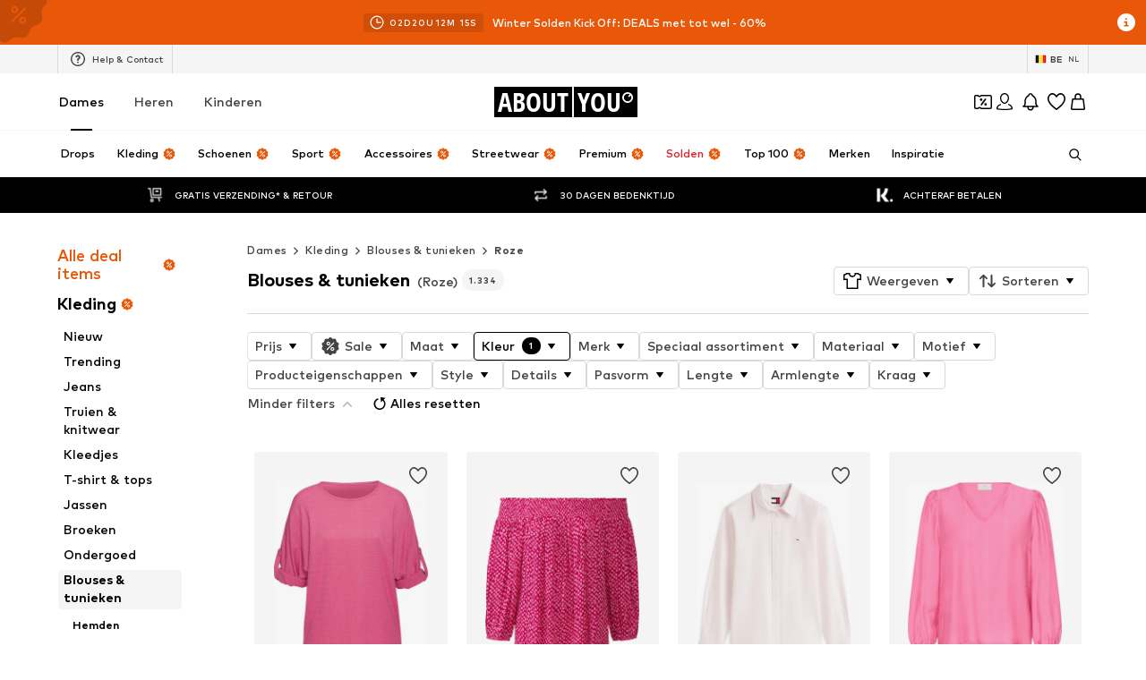

--- FILE ---
content_type: application/javascript
request_url: https://assets.aboutstatic.com/assets/colors-BEPl2f_o.js
body_size: 6273
content:
import{g as Ct,dS as M,iK as q,a5 as u,a6 as m,nr as Q,q as b,ns as W,d7 as F,es as d,bE as dt,bF as y,bI as At,bJ as z,bG as l,et as f,bH as r,g0 as D,aL as T,aM as vt,bd as j,g3 as Pt,bc as zt,dc as L,dd as x,aC as Dt,nB as Lt,t as xt,p as It,v as Vt}from"./index-D16Vp9H_.js";import{r as $t}from"./coins_history_transaction-QDXMzoZi.js";import{b as v}from"./size_charts-hUN0HoFH.js";var k=$t();const fo=Ct(k),G=65536,E=G*G;class U{constructor(n,o,s){this.low=n,this.high=o,this.unsigned=s}toNumber(){return this.unsigned?(this.high>>>0)*E+(this.low>>>0):this.high*E+(this.low>>>0)}gt(){return!1}}class Y{constructor(n){this.listeners=[],n(this)}subscribe(n){return this.listeners.push(n),()=>{this.listeners=this.listeners.filter(o=>o!==n)}}next(n){for(const o of this.listeners)o.next&&o.next(n)}error(n){for(const o of this.listeners)o.error&&o.error(n)}complete(){for(const n of this.listeners)n.complete&&n.complete()}}class Nt{constructor(n,o){var s;this.debug=!1,this.host=n,o&&(this.transport=o.transport,this.debug=(s=o.debug)!==null&&s!==void 0?s:!1)}unary(n,o,s){return new Promise((e,i)=>{v.grpc.unary({methodName:n.methodName,service:{serviceName:n.serviceName},requestStream:!1,responseStream:!1,requestType:{serializeBinary(){return n.encodeRequest(new k.Writer,o).finish()}},responseType:{deserializeBinary:c=>{const a=new k.Reader(c);return this.debug?{...n.decodeResponse(a,a.len),toObject(){return this}}:n.decodeResponse(a,a.len)}}},{request:{serializeBinary(){return n.encodeRequest(new k.Writer,o).finish()},toObject:()=>o},host:this.host,debug:this.debug,metadata:s==null?void 0:s.metadata,transport:this.transport,onEnd:function(c){if(s!=null&&s.onTrailers&&s.onTrailers(c.trailers),s!=null&&s.onHeaders&&s.onHeaders(c.headers),c.status===v.grpc.Code.OK&&c.message!==null)e(c.message);else{const a=new Error(c.statusMessage);a.code=c.status,a.metadata=c.trailers,i(a)}}})})}stream(n,o,s){return new Y(e=>{v.grpc.invoke({methodName:n.methodName,service:{serviceName:n.serviceName},requestStream:!1,responseStream:!1,requestType:{serializeBinary(){return n.encodeRequest(new k.Writer,o).finish()}},responseType:{deserializeBinary:i=>{const c=new k.Reader(i);return this.debug?{...n.decodeResponse(c,c.len),toObject(){return this}}:n.decodeResponse(c,c.len)}}},{request:{serializeBinary(){return n.encodeRequest(new k.Writer,o).finish()},toObject:()=>o},host:this.host,transport:this.transport,metadata:s==null?void 0:s.metadata,debug:this.debug,onMessage:i=>e.next(i),onHeaders:s==null?void 0:s.onHeaders,onEnd:(i,c,a)=>{if(s!=null&&s.onTrailers&&s.onTrailers(a),i===0)e.complete();else{const A=new Error(c);A.code=i,A.metadata=a,e.error(A)}}})})}}const p=t=>new Date(t.seconds*1e3+t.nanos/1e6),K=t=>{const n=Math.floor(t.getTime()/1e3),o=t.getTime()%1e3*1e6;return{seconds:n,nanos:o}},Gt=()=>{k.util.Long=U,k.configure()},yo=Object.freeze(Object.defineProperty({__proto__:null,Configure:Gt,GrpcWebTransport:Nt,Long:U,Observable:Y,dateToTimestamp:K,timestampToDate:p},Symbol.toStringTag,{value:"Module"})),I=()=>({amount:0,currencyCode:""}),J=(t,n)=>{const o=t.pos+n,s=I();for(;t.pos<o;){const e=t.uint32();switch(e>>>3){case 1:s.amount=t.int64().toNumber();break;case 2:s.currencyCode=t.string();break;default:t.skipType(e&7);break}}return s},wo=(t,n)=>(t.uint32(8).int64(n.amount),t.uint32(18).string(n.currencyCode),t),w=()=>({hex:""}),h=(t,n)=>{const o=t.pos+n,s=w();for(;t.pos<o;){const e=t.uint32();switch(e>>>3){case 1:s.hex=t.string();break;default:t.skipType(e&7);break}}return s},X=()=>({price:I(),reductions:[],hasDifferentPrices:!1,tracker:q(),priceTags:[]}),Et=(t,n)=>{const o=t.pos+n,s=X();for(;t.pos<o;){const e=t.uint32();switch(e>>>3){case 1:s.price=J(t,t.uint32());break;case 3:s.priceForegroundColor=h(t,t.uint32());break;case 4:s.secondaryPriceLabel=t.string();break;case 5:s.reductions.push(tt(t,t.uint32()));break;case 6:s.lpl30=t.string();break;case 7:s.priceBackgroundColor=h(t,t.uint32());break;case 8:s.hasDifferentPrices=t.bool();break;case 9:s.tracker=M(t,t.uint32());break;case 10:s.priceTags.push(Mt(t,t.uint32()));break;case 11:s.prefix=t.string();break;case 12:s.legalInfo=st(t,t.uint32());break;default:t.skipType(e&7);break}}return s},Rt=()=>({text:"",foregroundColor:w(),backgroundColor:w(),tracker:W()}),Z=(t,n)=>{const o=t.pos+n,s=Rt();for(;t.pos<o;){const e=t.uint32();switch(e>>>3){case 1:s.text=t.string();break;case 2:s.foregroundColor=h(t,t.uint32());break;case 3:s.backgroundColor=h(t,t.uint32());break;case 4:s.endsAt=p(b(t,t.uint32()));break;case 5:s.tracker=Q(t,t.uint32());break;default:t.skipType(e&7);break}}return s},Ot=()=>({strikePrice:I()}),tt=(t,n)=>{const o=t.pos+n,s=Ot();for(;t.pos<o;){const e=t.uint32();switch(e>>>3){case 1:s.strikePrice=J(t,t.uint32());break;case 2:s.badge=Z(t,t.uint32());break;case 3:s.suffix=t.string();break;case 4:s.prefix=t.string();break;case 5:s.legalInfo=st(t,t.uint32());break;default:t.skipType(e&7);break}}return s},Ht=()=>({}),Mt=(t,n)=>{const o=t.pos+n,s=Ht();for(;t.pos<o;){const e=t.uint32();switch(e>>>3){case 1:s.type={$case:"badge",badge:Z(t,t.uint32())};break;case 2:s.type={$case:"reduction",reduction:tt(t,t.uint32())};break;default:t.skipType(e&7);break}}return s},qt=()=>({title:"",body:m()}),st=(t,n)=>{const o=t.pos+n,s=qt();for(;t.pos<o;){const e=t.uint32();switch(e>>>3){case 1:s.title=t.string();break;case 2:s.body=u(t,t.uint32());break;default:t.skipType(e&7);break}}return s},et=()=>({finalPrice:nt(),badge:[],tracker:q()}),Qt=(t,n)=>{const o=t.pos+n,s=et();for(;t.pos<o;){const e=t.uint32();switch(e>>>3){case 1:s.finalPrice=Wt(t,t.uint32());break;case 2:s.original=u(t,t.uint32());break;case 3:s.lpl30d=Ut(t,t.uint32());break;case 4:s.each=u(t,t.uint32());break;case 5:s.badge.push(ts(t,t.uint32()));break;case 6:s.tracker=M(t,t.uint32());break;default:t.skipType(e&7);break}}return s},nt=()=>({priceLabel:m()}),Wt=(t,n)=>{const o=t.pos+n,s=nt();for(;t.pos<o;){const e=t.uint32();switch(e>>>3){case 1:s.priceLabel=u(t,t.uint32());break;case 2:s.priceBackgroundColor=h(t,t.uint32());break;case 3:s.secondaryPriceLabel=u(t,t.uint32());break;case 4:s.vatLabel=u(t,t.uint32());break;default:t.skipType(e&7);break}}return s},jt=()=>({label:m(),value:m()}),Ut=(t,n)=>{const o=t.pos+n,s=jt();for(;t.pos<o;){const e=t.uint32();switch(e>>>3){case 1:s.label=u(t,t.uint32());break;case 2:s.value=u(t,t.uint32());break;case 3:s.legalInfo=Kt(t,t.uint32());break;default:t.skipType(e&7);break}}return s},Yt=()=>({title:"",body:[],link:d()}),Kt=(t,n)=>{const o=t.pos+n,s=Yt();for(;t.pos<o;){const e=t.uint32();switch(e>>>3){case 1:s.title=t.string();break;case 2:s.body.push(Xt(t,t.uint32()));break;case 3:s.link=F(t,t.uint32());break;default:t.skipType(e&7);break}}return s},Jt=()=>({label:m(),value:m()}),Xt=(t,n)=>{const o=t.pos+n,s=Jt();for(;t.pos<o;){const e=t.uint32();switch(e>>>3){case 1:s.label=u(t,t.uint32());break;case 2:s.value=u(t,t.uint32());break;case 3:s.vatLabel=u(t,t.uint32());break;default:t.skipType(e&7);break}}return s},Zt=()=>({text:"",foregroundColor:w(),backgroundColor:w(),tracker:W()}),ts=(t,n)=>{const o=t.pos+n,s=Zt();for(;t.pos<o;){const e=t.uint32();switch(e>>>3){case 1:s.text=t.string();break;case 2:s.foregroundColor=h(t,t.uint32());break;case 3:s.backgroundColor=h(t,t.uint32());break;case 4:s.endsAt=p(b(t,t.uint32()));break;case 5:s.tracker=Q(t,t.uint32());break;default:t.skipType(e&7);break}}return s},ot=()=>({}),ss=(t,n)=>{const o=t.pos+n,s=ot();for(;t.pos<o;){const e=t.uint32();switch(e>>>3){case 1:s.type={$case:"simpleCoupon",simpleCoupon:ps(t,t.uint32())};break;case 2:s.type={$case:"minimumOrderValueCoupon",minimumOrderValueCoupon:ks(t,t.uint32())};break;case 3:s.type={$case:"hotDealCoupon",hotDealCoupon:rs(t,t.uint32())};break;case 4:s.type={$case:"missedDealCoupon",missedDealCoupon:fs(t,t.uint32())};break;case 5:s.type={$case:"highTierCoupon",highTierCoupon:Fs(t,t.uint32())};break;default:t.skipType(e&7);break}}return s},_=()=>({value:"",unit:""}),S=(t,n)=>{const o=t.pos+n,s=_();for(;t.pos<o;){const e=t.uint32();switch(e>>>3){case 1:s.value=t.string();break;case 2:s.unit=t.string();break;default:t.skipType(e&7);break}}return s},es=()=>({discountValue:_(),condition:""}),it=(t,n)=>{const o=t.pos+n,s=es();for(;t.pos<o;){const e=t.uint32();switch(e>>>3){case 1:s.discountValue=S(t,t.uint32());break;case 2:s.condition=t.string();break;case 3:s.type={$case:"disabled",disabled:os(t,t.uint32())};break;case 4:s.type={$case:"active",active:cs(t,t.uint32())};break;default:t.skipType(e&7);break}}return s},ns=()=>({}),os=(t,n)=>{const o=t.pos+n,s=ns();for(;t.pos<o;){const e=t.uint32();switch(e>>>3){default:t.skipType(e&7);break}}return s},is=()=>({}),cs=(t,n)=>{const o=t.pos+n,s=is();for(;t.pos<o;){const e=t.uint32();switch(e>>>3){default:t.skipType(e&7);break}}return s},V=()=>({deprecatedBrandSquareLogoImages:[],brands:[]}),ct=(t,n)=>{const o=t.pos+n,s=V();for(;t.pos<o;){const e=t.uint32();switch(e>>>3){case 1:s.deprecatedBrandSquareLogoImages.push(l(t,t.uint32()));break;case 2:s.categoryName=t.string();break;case 3:s.brands.push(us(t,t.uint32()));break;default:t.skipType(e&7);break}}return s},as=()=>({name:""}),us=(t,n)=>{const o=t.pos+n,s=as();for(;t.pos<o;){const e=t.uint32();switch(e>>>3){case 1:s.name=t.string();break;case 2:s.image=l(t,t.uint32());break;default:t.skipType(e&7);break}}return s},ls=()=>({couponPromotionId:"",headline:"",expiryDate:new Date,theme:P(),selectedTheme:P(),discountValue:_(),brandAndCategory:V(),redeemableDevices:[],hideCountdown:!1}),ps=(t,n)=>{const o=t.pos+n,s=ls();for(;t.pos<o;){const e=t.uint32();switch(e>>>3){case 1:s.couponPromotionId=t.string();break;case 2:s.headline=t.string();break;case 3:s.expiryDate=p(b(t,t.uint32()));break;case 4:s.theme=R(t,t.uint32());break;case 5:s.selectedTheme=R(t,t.uint32());break;case 6:s.info=g(t,t.uint32());break;case 7:s.discountValue=S(t,t.uint32());break;case 8:s.brandAndCategory=ct(t,t.uint32());break;case 9:const i=t.uint32()+t.pos;for(;t.pos<i;)s.redeemableDevices.push(f(t));break;case 10:s.hideCountdown=t.bool();break;case 11:s.bannerText=t.string();break;default:t.skipType(e&7);break}}return s},P=()=>({backgroundColor:"",onBackgroundColor:"",foregroundColor:""}),R=(t,n)=>{const o=t.pos+n,s=P();for(;t.pos<o;){const e=t.uint32();switch(e>>>3){case 1:s.backgroundColor=t.string();break;case 2:s.onBackgroundColor=t.string();break;case 3:s.foregroundColor=t.string();break;default:t.skipType(e&7);break}}return s},bs=()=>({couponPromotionId:"",headline:"",expiryDate:new Date,tiers:[],brandAndCategory:V(),redeemableDevices:[],hideCountdown:!1}),ks=(t,n)=>{const o=t.pos+n,s=bs();for(;t.pos<o;){const e=t.uint32();switch(e>>>3){case 1:s.couponPromotionId=t.string();break;case 2:s.headline=t.string();break;case 3:s.expiryDate=p(b(t,t.uint32()));break;case 4:s.info=g(t,t.uint32());break;case 5:s.tiers.push(it(t,t.uint32()));break;case 6:s.brandAndCategory=ct(t,t.uint32());break;case 7:const i=t.uint32()+t.pos;for(;t.pos<i;)s.redeemableDevices.push(f(t));break;case 8:s.hideCountdown=t.bool();break;case 9:s.bannerText=t.string();break;default:t.skipType(e&7);break}}return s},gs=()=>({couponPromotionId:"",headline:"",label:"",expiryDate:new Date,discountValue:_(),redeemableDevices:[],productAndBrandInformation:at()}),rs=(t,n)=>{const o=t.pos+n,s=gs();for(;t.pos<o;){const e=t.uint32();switch(e>>>3){case 1:s.couponPromotionId=t.string();break;case 2:s.headline=t.string();break;case 3:s.label=t.string();break;case 4:s.expiryDate=p(b(t,t.uint32()));break;case 5:s.info=g(t,t.uint32());break;case 6:s.discountValue=S(t,t.uint32());break;case 7:const i=t.uint32()+t.pos;for(;t.pos<i;)s.redeemableDevices.push(f(t));break;case 8:s.productAndBrandInformation=hs(t,t.uint32());break;case 9:s.bannerText=t.string();break;default:t.skipType(e&7);break}}return s},at=()=>({product:zt(),price:X(),brand:j(),priceV2:et()}),hs=(t,n)=>{const o=t.pos+n,s=at();for(;t.pos<o;){const e=t.uint32();switch(e>>>3){case 1:s.product=vt(t,t.uint32());break;case 2:s.price=Et(t,t.uint32());break;case 3:s.brand=T(t,t.uint32());break;case 4:s.priceV2=Qt(t,t.uint32());break;default:t.skipType(e&7);break}}return s},ms=()=>({couponPromotionId:"",headline:"",label:"",discountValue:_(),redeemableDevices:[],productAndBrandInformation:ut(),text:""}),fs=(t,n)=>{const o=t.pos+n,s=ms();for(;t.pos<o;){const e=t.uint32();switch(e>>>3){case 1:s.couponPromotionId=t.string();break;case 2:s.headline=t.string();break;case 3:s.label=t.string();break;case 4:s.info=g(t,t.uint32());break;case 5:s.discountValue=S(t,t.uint32());break;case 6:const i=t.uint32()+t.pos;for(;t.pos<i;)s.redeemableDevices.push(f(t));break;case 7:s.productAndBrandInformation=ys(t,t.uint32());break;case 8:s.text=t.string();break;default:t.skipType(e&7);break}}return s},ut=()=>({productId:0,productImage:Pt(),brand:j()}),ys=(t,n)=>{const o=t.pos+n,s=ut();for(;t.pos<o;){const e=t.uint32();switch(e>>>3){case 1:s.productId=t.int64().toNumber();break;case 2:s.productImage=D(t,t.uint32());break;case 3:s.brand=T(t,t.uint32());break;default:t.skipType(e&7);break}}return s},ws=()=>({couponPromotionId:"",headline:"",teaser:"",expiryDate:new Date,productsInformation:lt(),redeemableDevices:[],hideCountdown:!1}),Fs=(t,n)=>{const o=t.pos+n,s=ws();for(;t.pos<o;){const e=t.uint32();switch(e>>>3){case 1:s.couponPromotionId=t.string();break;case 2:s.headline=t.string();break;case 3:s.teaser=t.string();break;case 4:s.expiryDate=p(b(t,t.uint32()));break;case 5:s.info=g(t,t.uint32());break;case 8:s.productsInformation=Ss(t,t.uint32());break;case 9:const i=t.uint32()+t.pos;for(;t.pos<i;)s.redeemableDevices.push(f(t));break;case 10:s.hideCountdown=t.bool();break;case 6:s.discount={$case:"relativeDiscount",relativeDiscount:S(t,t.uint32())};break;case 7:s.discount={$case:"tiers",tiers:_s(t,t.uint32())};break;default:t.skipType(e&7);break}}return s},Ts=()=>({tiers:[]}),_s=(t,n)=>{const o=t.pos+n,s=Ts();for(;t.pos<o;){const e=t.uint32();switch(e>>>3){case 1:s.tiers.push(it(t,t.uint32()));break;default:t.skipType(e&7);break}}return s},lt=()=>({productImages:[],label:""}),Ss=(t,n)=>{const o=t.pos+n,s=lt();for(;t.pos<o;){const e=t.uint32();switch(e>>>3){case 1:s.productImages.push(D(t,t.uint32()));break;case 2:s.label=t.string();break;default:t.skipType(e&7);break}}return s},Bs=()=>({badgeText:"",headline:"",body:""}),g=(t,n)=>{const o=t.pos+n,s=Bs();for(;t.pos<o;){const e=t.uint32();switch(e>>>3){case 1:s.badgeText=t.string();break;case 2:s.headline=t.string();break;case 3:s.body=t.string();break;case 4:s.expiryDate=p(b(t,t.uint32()));break;default:t.skipType(e&7);break}}return s},Cs=(t,n)=>{for(const o of n.unlockedCouponTokens)t.uint32(10).string(o);return t},ds=()=>({header:"",headline:"",subline:"",link:z(),featureTracker:x(),couponExpiryDate:new Date,redeemableDevices:[]}),Fo=(t,n)=>{const o=t.pos+n,s=ds();for(;t.pos<o;){const e=t.uint32();switch(e>>>3){case 1:s.header=t.string();break;case 2:s.headline=t.string();break;case 3:s.subline=t.string();break;case 4:s.info=g(t,t.uint32());break;case 5:s.link=y(t,t.uint32());break;case 6:s.featureTracker=L(t,t.uint32());break;case 7:s.couponExpiryDate=p(b(t,t.uint32()));break;case 8:const i=t.uint32()+t.pos;for(;t.pos<i;)s.redeemableDevices.push(f(t));break;default:t.skipType(e&7);break}}return s},As=()=>({headline:"",images:[],link:d(),featureTracker:x()}),To=(t,n)=>{const o=t.pos+n,s=As();for(;t.pos<o;){const e=t.uint32();switch(e>>>3){case 1:s.headline=t.string();break;case 2:s.images.push(D(t,t.uint32()));break;case 3:s.info=g(t,t.uint32());break;case 4:s.link=F(t,t.uint32());break;case 5:s.featureTracker=L(t,t.uint32());break;default:t.skipType(e&7);break}}return s},vs=()=>({headline:"",subline:"",cta:d()}),_o=(t,n)=>{const o=t.pos+n,s=vs();for(;t.pos<o;){const e=t.uint32();switch(e>>>3){case 1:s.headline=t.string();break;case 2:s.subline=t.string();break;case 3:s.cta=F(t,t.uint32());break;default:t.skipType(e&7);break}}return s},Ps=()=>({headline:"",subline:""}),So=(t,n)=>{const o=t.pos+n,s=Ps();for(;t.pos<o;){const e=t.uint32();switch(e>>>3){case 1:s.headline=t.string();break;case 2:s.subline=t.string();break;default:t.skipType(e&7);break}}return s},zs=()=>({headline:"",subline:"",cta:d()}),Bo=(t,n)=>{const o=t.pos+n,s=zs();for(;t.pos<o;){const e=t.uint32();switch(e>>>3){case 1:s.headline=t.string();break;case 2:s.subline=t.string();break;case 3:s.cta=F(t,t.uint32());break;default:t.skipType(e&7);break}}return s},Ds=()=>({headline:"",coupons:[]}),Co=(t,n)=>{const o=t.pos+n,s=Ds();for(;t.pos<o;){const e=t.uint32();switch(e>>>3){case 1:s.headline=t.string();break;case 2:s.coupons.push(pt(t,t.uint32()));break;default:t.skipType(e&7);break}}return s},Ls=()=>({headline:"",coupons:[]}),Ao=(t,n)=>{const o=t.pos+n,s=Ls();for(;t.pos<o;){const e=t.uint32();switch(e>>>3){case 1:s.headline=t.string();break;case 2:s.banner=Gs(t,t.uint32());break;case 3:s.coupons.push(pt(t,t.uint32()));break;default:t.skipType(e&7);break}}return s},xs=()=>({headline:"",image:r()}),Is=(t,n)=>{const o=t.pos+n,s=xs();for(;t.pos<o;){const e=t.uint32();switch(e>>>3){case 1:s.headline=t.string();break;case 2:s.image=l(t,t.uint32());break;default:t.skipType(e&7);break}}return s},Vs=()=>({headline:"",image:r()}),$s=(t,n)=>{const o=t.pos+n,s=Vs();for(;t.pos<o;){const e=t.uint32();switch(e>>>3){case 1:s.headline=t.string();break;case 2:s.image=l(t,t.uint32());break;default:t.skipType(e&7);break}}return s},Ns=()=>({}),Gs=(t,n)=>{const o=t.pos+n,s=Ns();for(;t.pos<o;){const e=t.uint32();switch(e>>>3){case 1:s.type={$case:"slotMachineBanner",slotMachineBanner:Is(t,t.uint32())};break;case 2:s.type={$case:"comeBackLaterBanner",comeBackLaterBanner:$s(t,t.uint32())};break;default:t.skipType(e&7);break}}return s},Es=()=>({coupon:ot(),linkTarget:z(),tracker:At()}),pt=(t,n)=>{const o=t.pos+n,s=Es();for(;t.pos<o;){const e=t.uint32();switch(e>>>3){case 1:s.coupon=ss(t,t.uint32());break;case 2:s.linkTarget=y(t,t.uint32());break;case 3:s.tracker=dt(t,t.uint32());break;default:t.skipType(e&7);break}}return s},Rs=()=>({header:"",headline:"",subline:"",link:z(),featureTracker:x()}),vo=(t,n)=>{const o=t.pos+n,s=Rs();for(;t.pos<o;){const e=t.uint32();switch(e>>>3){case 1:s.header=t.string();break;case 2:s.headline=t.string();break;case 3:s.subline=t.string();break;case 4:s.link=y(t,t.uint32());break;case 5:s.featureTracker=L(t,t.uint32());break;case 6:s.info=g(t,t.uint32());break;default:t.skipType(e&7);break}}return s},Po=(t,n)=>(n.unlockedCouponTokens!==void 0&&Cs(t.uint32(26).fork(),n.unlockedCouponTokens).ldelim(),t),O=t=>{switch(t.int32()){case 0:return 0;case 1:return 1;case 2:return 2;case 3:return 3;case 4:return 4;case 5:return 5;case 6:return 6;case 7:return 7;case 8:return 8;case 9:return 9;case 10:return 10;case 11:return 11;case 12:return 12;case 13:return 13;case 14:return 14;case 15:return 15;default:return 0}},Os=()=>({missingRequiredAttributes:[],missingSuggestedAttributes:[]}),zo=(t,n)=>{const o=t.pos+n,s=Os();for(;t.pos<o;){const e=t.uint32();switch(e>>>3){case 1:const i=t.uint32()+t.pos;for(;t.pos<i;)s.missingRequiredAttributes.push(O(t));break;case 2:const c=t.uint32()+t.pos;for(;t.pos<c;)s.missingSuggestedAttributes.push(O(t));break;default:t.skipType(e&7);break}}return s},Hs=()=>({id:0,name:"",path:"",publishedAt:new Date,images:[]}),Ms=(t,n)=>{const o=t.pos+n,s=Hs();for(;t.pos<o;){const e=t.uint32();switch(e>>>3){case 1:s.id=t.int64().toNumber();break;case 2:s.name=t.string();break;case 3:s.path=t.string();break;case 4:s.publishedAt=p(b(t,t.uint32()));break;case 5:s.images.push(l(t,t.uint32()));break;case 6:s.subline=t.string();break;default:t.skipType(e&7);break}}return s},qs=t=>{switch(t.int32()){case 0:return 0;case 1:return 1;case 2:return 2;case 3:return 3;case 4:return 4;case 5:return 5;default:return 0}},Qs=t=>{switch(t.int32()){case 0:return 0;case 1:return 1;case 2:return 2;case 3:return 3;case 4:return 4;default:return 0}},Ws=()=>({id:0,path:"",gender:0,contentType:0,headline:bt(),subline:kt(),isPremium:!1,isSale:!1,isSponsored:!1,images:gt()}),js=(t,n)=>{const o=t.pos+n,s=Ws();for(;t.pos<o;){const e=t.uint32();switch(e>>>3){case 1:s.id=t.int64().toNumber();break;case 2:s.path=t.string();break;case 3:s.gender=Qs(t);break;case 4:s.contentType=qs(t);break;case 5:s.headline=Us(t,t.uint32());break;case 6:s.subline=Ys(t,t.uint32());break;case 7:s.isPremium=t.bool();break;case 8:s.isSale=t.bool();break;case 9:s.isSponsored=t.bool();break;case 10:s.images=Ks(t,t.uint32());break;default:t.skipType(e&7);break}}return s},bt=()=>({default:""}),Us=(t,n)=>{const o=t.pos+n,s=bt();for(;t.pos<o;){const e=t.uint32();switch(e>>>3){case 1:s.default=t.string();break;case 2:s.long=t.string();break;default:t.skipType(e&7);break}}return s},kt=()=>({default:""}),Ys=(t,n)=>{const o=t.pos+n,s=kt();for(;t.pos<o;){const e=t.uint32();switch(e>>>3){case 1:s.default=t.string();break;case 2:s.long=t.string();break;default:t.skipType(e&7);break}}return s},gt=()=>({portrait:r(),landscape:r()}),Ks=(t,n)=>{const o=t.pos+n,s=gt();for(;t.pos<o;){const e=t.uint32();switch(e>>>3){case 10:s.portrait=l(t,t.uint32());break;case 11:s.landscape=l(t,t.uint32());break;case 12:s.square=l(t,t.uint32());break;default:t.skipType(e&7);break}}return s},Js=()=>({image:r()}),Do=(t,n)=>{const o=t.pos+n,s=Js();for(;t.pos<o;){const e=t.uint32();switch(e>>>3){case 2:s.image=l(t,t.uint32());break;case 8:s.targetUrl=y(t,t.uint32());break;case 7:s.promotionTracking=Zs(t,t.uint32());break;case 9:s.conditionsUrl=y(t,t.uint32());break;case 10:s.infoIcon=se(t,t.uint32());break;case 3:s.target={$case:"outfit",outfit:Ms(t,t.uint32())};break;case 4:s.target={$case:"story",story:js(t,t.uint32())};break;case 5:s.target={$case:"brand",brand:T(t,t.uint32())};break;case 6:s.target={$case:"deprecatedExternalUrl",deprecatedExternalUrl:t.string()};break;default:t.skipType(e&7);break}}return s},Xs=()=>({id:"",name:""}),Zs=(t,n)=>{const o=t.pos+n,s=Xs();for(;t.pos<o;){const e=t.uint32();switch(e>>>3){case 1:s.id=t.string();break;case 2:s.name=t.string();break;default:t.skipType(e&7);break}}return s},te=()=>({enableReport:!1}),se=(t,n)=>{const o=t.pos+n,s=te();for(;t.pos<o;){const e=t.uint32();switch(e>>>3){case 1:s.cta=F(t,t.uint32());break;case 2:s.enableReport=t.bool();break;default:t.skipType(e&7);break}}return s},H=t=>{switch(t.int32()){case 0:return 0;case 1:return 1;case 2:return 2;case 3:return 3;case 4:return 4;case 5:return 5;case 6:return 6;default:return 0}},Lo=(t,n)=>t.int32(n),ee=t=>{switch(t.int32()){case 0:return 0;case 1:return 1;case 2:return 2;case 3:return 3;case 4:return 4;default:return 0}},ne=()=>({}),xo=(t,n)=>{const o=t.pos+n,s=ne();for(;t.pos<o;){const e=t.uint32();switch(e>>>3){case 1:s.type={$case:"brand",brand:kn(t,t.uint32())};break;case 2:s.type={$case:"color",color:Fn(t,t.uint32())};break;case 3:s.type={$case:"price",price:Hn(t,t.uint32())};break;case 4:s.type={$case:"simpleSize",simpleSize:qn(t,t.uint32())};break;case 5:s.type={$case:"groupedSize",groupedSize:Yn(t,t.uint32())};break;case 6:s.type={$case:"material",material:Ln(t,t.uint32())};break;case 7:s.type={$case:"attribute",attribute:ft(t,t.uint32())};break;case 8:s.type={$case:"boolean",boolean:C(t,t.uint32())};break;case 9:s.type={$case:"appliedFilter",appliedFilter:ie(t,t.uint32())};break;case 10:s.type={$case:"viewOptions",viewOptions:uo(t,t.uint32())};break;case 11:s.type={$case:"sortOptions",sortOptions:co(t,t.uint32())};break;case 12:s.type={$case:"discountLevel",discountLevel:wt(t,t.uint32())};break;case 13:s.type={$case:"yourDeals",yourDeals:po(t,t.uint32())};break;case 14:s.type={$case:"groupedAttributes",groupedAttributes:vn(t,t.uint32())};break;default:t.skipType(e&7);break}}return s},oe=()=>({label:"",values:[]}),ie=(t,n)=>{const o=t.pos+n,s=oe();for(;t.pos<o;){const e=t.uint32();switch(e>>>3){case 1:s.label=t.string();break;case 2:s.values.push(ae(t,t.uint32()));break;default:t.skipType(e&7);break}}return s},ce=()=>({slug:""}),ae=(t,n)=>{const o=t.pos+n,s=ce();for(;t.pos<o;){const e=t.uint32();switch(e>>>3){case 1:s.slug=t.string();break;case 2:s.value={$case:"attribute",attribute:le(t,t.uint32())};break;case 3:s.value={$case:"boolean",boolean:be(t,t.uint32())};break;case 4:s.value={$case:"range",range:ge(t,t.uint32())};break;case 5:s.value={$case:"text",text:he(t,t.uint32())};break;case 6:s.value={$case:"discountLevel",discountLevel:fe(t,t.uint32())};break;case 7:s.value={$case:"searchFilter",searchFilter:we(t,t.uint32())};break;default:t.skipType(e&7);break}}return s},ue=()=>({id:0,label:""}),le=(t,n)=>{const o=t.pos+n,s=ue();for(;t.pos<o;){const e=t.uint32();switch(e>>>3){case 1:s.id=t.int64().toNumber();break;case 2:s.label=t.string();break;default:t.skipType(e&7);break}}return s},pe=()=>({state:!1,label:""}),be=(t,n)=>{const o=t.pos+n,s=pe();for(;t.pos<o;){const e=t.uint32();switch(e>>>3){case 1:s.state=t.bool();break;case 2:s.label=t.string();break;default:t.skipType(e&7);break}}return s},ke=()=>({min:0,max:0,label:"",currencyCode:""}),ge=(t,n)=>{const o=t.pos+n,s=ke();for(;t.pos<o;){const e=t.uint32();switch(e>>>3){case 1:s.min=t.int64().toNumber();break;case 2:s.max=t.int64().toNumber();break;case 4:s.label=t.string();break;case 5:s.currencyCode=t.string();break;default:t.skipType(e&7);break}}return s},re=()=>({text:"",label:""}),he=(t,n)=>{const o=t.pos+n,s=re();for(;t.pos<o;){const e=t.uint32();switch(e>>>3){case 1:s.text=t.string();break;case 2:s.label=t.string();break;default:t.skipType(e&7);break}}return s},me=()=>({value:0,label:""}),fe=(t,n)=>{const o=t.pos+n,s=me();for(;t.pos<o;){const e=t.uint32();switch(e>>>3){case 1:s.value=t.int64().toNumber();break;case 2:s.label=t.string();break;default:t.skipType(e&7);break}}return s},ye=()=>({id:0,label:""}),we=(t,n)=>{const o=t.pos+n,s=ye();for(;t.pos<o;){const e=t.uint32();switch(e>>>3){case 1:s.id=t.int64().toNumber();break;case 2:s.label=t.string();break;default:t.skipType(e&7);break}}return s},Fe=()=>({filters:{}}),Io=(t,n)=>{const o=t.pos+n,s=Fe();for(;t.pos<o;){const e=t.uint32();switch(e>>>3){case 1:const i=_e(t,t.uint32());s.filters[i.key]=i.value;break;case 2:s.quickFilter=Ue(t,t.uint32());break;case 3:s.deprecatedSizeFinder=ve(t,t.uint32());break;case 4:s.liveAt=Ce(t,t.uint32());break;default:t.skipType(e&7);break}}return s},Vo=(t,n)=>{for(const o of Object.keys(n.filters)){const s=o;Se(t.uint32(10).fork(),{key:s,value:n.filters[s]}).ldelim()}return n.quickFilter!==void 0&&Ye(t.uint32(18).fork(),n.quickFilter).ldelim(),n.deprecatedSizeFinder!==void 0&&Pe(t.uint32(26).fork(),n.deprecatedSizeFinder).ldelim(),n.liveAt!==void 0&&de(t.uint32(34).fork(),n.liveAt).ldelim(),t},Te=()=>({key:"",value:rt()}),_e=(t,n)=>{const o=t.pos+n,s=Te();for(;t.pos<o;){const e=t.uint32();switch(e>>>3){case 1:s.key=t.string();break;case 2:s.value=xe(t,t.uint32());break;default:t.skipType(e&7);break}}return s},Se=(t,n)=>(t.uint32(10).string(n.key),Ie(t.uint32(18).fork(),n.value).ldelim(),t),Be=()=>({minDate:new Date}),Ce=(t,n)=>{const o=t.pos+n,s=Be();for(;t.pos<o;){const e=t.uint32();switch(e>>>3){case 1:s.minDate=p(b(t,t.uint32()));break;default:t.skipType(e&7);break}}return s},de=(t,n)=>(Dt(t.uint32(10).fork(),K(n.minDate)).ldelim(),t),Ae=()=>({appliedFilters:{}}),ve=(t,n)=>{const o=t.pos+n,s=Ae();for(;t.pos<o;){const e=t.uint32();switch(e>>>3){case 1:const i=De(t,t.uint32());s.appliedFilters[i.key]=i.value;break;default:t.skipType(e&7);break}}return s},Pe=(t,n)=>{for(const o of Object.keys(n.appliedFilters)){const s=o;Le(t.uint32(10).fork(),{key:s,value:n.appliedFilters[s]}).ldelim()}return t},ze=()=>({key:"",value:$()}),De=(t,n)=>{const o=t.pos+n,s=ze();for(;t.pos<o;){const e=t.uint32();switch(e>>>3){case 1:s.key=t.string();break;case 2:s.value=N(t,t.uint32());break;default:t.skipType(e&7);break}}return s},Le=(t,n)=>(t.uint32(10).string(n.key),ht(t.uint32(18).fork(),n.value).ldelim(),t),rt=()=>({}),xe=(t,n)=>{const o=t.pos+n,s=rt();for(;t.pos<o;){const e=t.uint32();switch(e>>>3){case 2:s.filter={$case:"attribute",attribute:N(t,t.uint32())};break;case 3:s.filter={$case:"text",text:$e(t,t.uint32())};break;case 4:s.filter={$case:"boolean",boolean:Ee(t,t.uint32())};break;case 5:s.filter={$case:"range",range:He(t,t.uint32())};break;case 6:s.filter={$case:"discountLevel",discountLevel:Qe(t,t.uint32())};break;default:t.skipType(e&7);break}}return s},Ie=(t,n)=>{if(n.filter!==void 0)switch(n.filter.$case){case"attribute":ht(t.uint32(18).fork(),n.filter.attribute).ldelim();break;case"text":Ne(t.uint32(26).fork(),n.filter.text).ldelim();break;case"boolean":Re(t.uint32(34).fork(),n.filter.boolean).ldelim();break;case"range":Me(t.uint32(42).fork(),n.filter.range).ldelim();break;case"discountLevel":We(t.uint32(50).fork(),n.filter.discountLevel).ldelim();break}return t},$=()=>({selectedValues:[]}),N=(t,n)=>{const o=t.pos+n,s=$();for(;t.pos<o;){const e=t.uint32();switch(e>>>3){case 1:const i=t.uint32()+t.pos;for(;t.pos<i;)s.selectedValues.push(t.int64().toNumber());break;default:t.skipType(e&7);break}}return s},ht=(t,n)=>{t.uint32(10).fork();for(const o of n.selectedValues)t.int64(o);return t.ldelim(),t},Ve=()=>({text:""}),$e=(t,n)=>{const o=t.pos+n,s=Ve();for(;t.pos<o;){const e=t.uint32();switch(e>>>3){case 1:s.text=t.string();break;default:t.skipType(e&7);break}}return s},Ne=(t,n)=>(t.uint32(10).string(n.text),t),Ge=()=>({state:!1}),Ee=(t,n)=>{const o=t.pos+n,s=Ge();for(;t.pos<o;){const e=t.uint32();switch(e>>>3){case 1:s.state=t.bool();break;default:t.skipType(e&7);break}}return s},Re=(t,n)=>(t.uint32(8).bool(n.state),t),Oe=()=>({min:0,max:0}),He=(t,n)=>{const o=t.pos+n,s=Oe();for(;t.pos<o;){const e=t.uint32();switch(e>>>3){case 1:s.min=t.int64().toNumber();break;case 2:s.max=t.int64().toNumber();break;default:t.skipType(e&7);break}}return s},Me=(t,n)=>(t.uint32(8).int64(n.min),t.uint32(16).int64(n.max),t),qe=()=>({discountLevel:0}),Qe=(t,n)=>{const o=t.pos+n,s=qe();for(;t.pos<o;){const e=t.uint32();switch(e>>>3){case 1:s.discountLevel=t.int64().toNumber();break;default:t.skipType(e&7);break}}return s},We=(t,n)=>(t.uint32(8).int64(n.discountLevel),t),je=()=>({}),Ue=(t,n)=>{const o=t.pos+n,s=je();for(;t.pos<o;){const e=t.uint32();switch(e>>>3){case 1:s.quickFilter={$case:"new",new:Je(t,t.uint32())};break;case 2:s.quickFilter={$case:"sale",sale:tn(t,t.uint32())};break;case 3:s.quickFilter={$case:"styleGroup",styleGroup:nn(t,t.uint32())};break;case 4:s.quickFilter={$case:"customer",customer:an(t,t.uint32())};break;default:t.skipType(e&7);break}}return s},Ye=(t,n)=>{if(n.quickFilter!==void 0)switch(n.quickFilter.$case){case"new":Xe(t.uint32(10).fork(),n.quickFilter.new).ldelim();break;case"sale":sn(t.uint32(18).fork(),n.quickFilter.sale).ldelim();break;case"styleGroup":on(t.uint32(26).fork(),n.quickFilter.styleGroup).ldelim();break;case"customer":un(t.uint32(34).fork(),n.quickFilter.customer).ldelim();break}return t},Ke=()=>({}),Je=(t,n)=>{const o=t.pos+n,s=Ke();for(;t.pos<o;){const e=t.uint32();switch(e>>>3){default:t.skipType(e&7);break}}return s},Xe=(t,n)=>t,Ze=()=>({}),tn=(t,n)=>{const o=t.pos+n,s=Ze();for(;t.pos<o;){const e=t.uint32();switch(e>>>3){default:t.skipType(e&7);break}}return s},sn=(t,n)=>t,en=()=>({styleGroupId:0}),nn=(t,n)=>{const o=t.pos+n,s=en();for(;t.pos<o;){const e=t.uint32();switch(e>>>3){case 1:s.styleGroupId=t.int64().toNumber();break;default:t.skipType(e&7);break}}return s},on=(t,n)=>(t.uint32(8).int64(n.styleGroupId),t),cn=()=>({excludeBrands:[],session:Vt()}),an=(t,n)=>{const o=t.pos+n,s=cn();for(;t.pos<o;){const e=t.uint32();switch(e>>>3){case 1:const i=t.uint32()+t.pos;for(;t.pos<i;)s.excludeBrands.push(t.int64().toNumber());break;case 2:s.session=It(t,t.uint32());break;default:t.skipType(e&7);break}}return s},un=(t,n)=>{t.uint32(10).fork();for(const o of n.excludeBrands)t.int64(o);return t.ldelim(),xt(t.uint32(18).fork(),n.session).ldelim(),t},mt=()=>({slug:"",label:"",values:[],isSingleSelect:!1}),ft=(t,n)=>{const o=t.pos+n,s=mt();for(;t.pos<o;){const e=t.uint32();switch(e>>>3){case 1:s.slug=t.string();break;case 2:s.label=t.string();break;case 3:s.values.push(B(t,t.uint32()));break;case 4:s.isSingleSelect=t.bool();break;case 5:s.headline=t.string();break;case 6:s.description=t.string();break;default:t.skipType(e&7);break}}return s},ln=()=>({id:0,label:"",productCount:0,slug:""}),B=(t,n)=>{const o=t.pos+n,s=ln();for(;t.pos<o;){const e=t.uint32();switch(e>>>3){case 1:s.id=t.int64().toNumber();break;case 2:s.label=t.string();break;case 3:s.productCount=t.int64().toNumber();break;case 4:s.slug=t.string();break;case 5:s.description=t.string();break;default:t.skipType(e&7);break}}return s},pn=()=>({slug:"",label:""}),C=(t,n)=>{const o=t.pos+n,s=pn();for(;t.pos<o;){const e=t.uint32();switch(e>>>3){case 1:s.slug=t.string();break;case 2:s.label=t.string();break;default:t.skipType(e&7);break}}return s},bn=()=>({slug:"",label:"",brandGroups:[]}),kn=(t,n)=>{const o=t.pos+n,s=bn();for(;t.pos<o;){const e=t.uint32();switch(e>>>3){case 1:s.slug=t.string();break;case 2:s.label=t.string();break;case 3:s.brandGroups.push(rn(t,t.uint32()));break;case 4:s.additionalContent={$case:"personalizedBrandsFilter",personalizedBrandsFilter:mn(t,t.uint32())};break;case 5:s.additionalContent={$case:"performingBrandsFilter",performingBrandsFilter:yn(t,t.uint32())};break;default:t.skipType(e&7);break}}return s},gn=()=>({groupLabel:"",brands:[]}),rn=(t,n)=>{const o=t.pos+n,s=gn();for(;t.pos<o;){const e=t.uint32();switch(e>>>3){case 1:s.groupLabel=t.string();break;case 2:s.brands.push(B(t,t.uint32()));break;default:t.skipType(e&7);break}}return s},hn=()=>({brands:[]}),mn=(t,n)=>{const o=t.pos+n,s=hn();for(;t.pos<o;){const e=t.uint32();switch(e>>>3){case 1:s.brands.push(T(t,t.uint32()));break;default:t.skipType(e&7);break}}return s},fn=()=>({brands:[]}),yn=(t,n)=>{const o=t.pos+n,s=fn();for(;t.pos<o;){const e=t.uint32();switch(e>>>3){case 1:s.brands.push(T(t,t.uint32()));break;default:t.skipType(e&7);break}}return s},wn=()=>({slug:"",label:"",colors:[]}),Fn=(t,n)=>{const o=t.pos+n,s=wn();for(;t.pos<o;){const e=t.uint32();switch(e>>>3){case 1:s.slug=t.string();break;case 2:s.label=t.string();break;case 3:s.colors.push(_n(t,t.uint32()));break;default:t.skipType(e&7);break}}return s},Tn=()=>({id:0,label:"",productCount:0}),_n=(t,n)=>{const o=t.pos+n,s=Tn();for(;t.pos<o;){const e=t.uint32();switch(e>>>3){case 1:s.id=t.int64().toNumber();break;case 2:s.label=t.string();break;case 3:s.productCount=t.int64().toNumber();break;case 4:s.color={$case:"simpleColor",simpleColor:dn(t,t.uint32())};break;case 5:s.color={$case:"multiColors",multiColors:Bn(t,t.uint32())};break;default:t.skipType(e&7);break}}return s},Sn=()=>({hexCodes:[]}),Bn=(t,n)=>{const o=t.pos+n,s=Sn();for(;t.pos<o;){const e=t.uint32();switch(e>>>3){case 1:s.hexCodes.push(t.string());break;default:t.skipType(e&7);break}}return s},Cn=()=>({hexCode:"",isLightColor:!1}),dn=(t,n)=>{const o=t.pos+n,s=Cn();for(;t.pos<o;){const e=t.uint32();switch(e>>>3){case 1:s.hexCode=t.string();break;case 2:s.isLightColor=t.bool();break;default:t.skipType(e&7);break}}return s},An=()=>({slug:"",label:"",groups:[]}),vn=(t,n)=>{const o=t.pos+n,s=An();for(;t.pos<o;){const e=t.uint32();switch(e>>>3){case 1:s.slug=t.string();break;case 2:s.label=t.string();break;case 3:s.groups.push(zn(t,t.uint32()));break;default:t.skipType(e&7);break}}return s},Pn=()=>({groupLabel:"",values:[]}),zn=(t,n)=>{const o=t.pos+n,s=Pn();for(;t.pos<o;){const e=t.uint32();switch(e>>>3){case 1:s.groupLabel=t.string();break;case 2:s.values.push(B(t,t.uint32()));break;default:t.skipType(e&7);break}}return s},Dn=()=>({materialFilter:mt()}),Ln=(t,n)=>{const o=t.pos+n,s=Dn();for(;t.pos<o;){const e=t.uint32();switch(e>>>3){case 1:s.materialFilter=ft(t,t.uint32());break;case 2:s.sustainableFilter=C(t,t.uint32());break;case 3:s.veganFilter=C(t,t.uint32());break;default:t.skipType(e&7);break}}return s},yt=()=>({slug:"",label:"",min:0,max:0,currencyCode:""}),xn=(t,n)=>{const o=t.pos+n,s=yt();for(;t.pos<o;){const e=t.uint32();switch(e>>>3){case 1:s.slug=t.string();break;case 2:s.label=t.string();break;case 3:s.min=t.int64().toNumber();break;case 4:s.max=t.int64().toNumber();break;case 6:s.currencyCode=t.string();break;default:t.skipType(e&7);break}}return s},In=()=>({slug:"",label:"",discountLevels:[]}),wt=(t,n)=>{const o=t.pos+n,s=In();for(;t.pos<o;){const e=t.uint32();switch(e>>>3){case 1:s.slug=t.string();break;case 2:s.label=t.string();break;case 3:s.discountLevels.push($n(t,t.uint32()));break;default:t.skipType(e&7);break}}return s},Vn=()=>({value:0,label:""}),$n=(t,n)=>{const o=t.pos+n,s=Vn();for(;t.pos<o;){const e=t.uint32();switch(e>>>3){case 1:s.value=t.int64().toNumber();break;case 2:s.label=t.string();break;default:t.skipType(e&7);break}}return s},Nn=()=>({slug:"",segments:[]}),Gn=(t,n)=>{const o=t.pos+n,s=Nn();for(;t.pos<o;){const e=t.uint32();switch(e>>>3){case 1:s.slug=t.string();break;case 2:s.segments.push(Rn(t,t.uint32()));break;default:t.skipType(e&7);break}}return s},En=()=>({min:0,max:0,label:"",productCount:0}),Rn=(t,n)=>{const o=t.pos+n,s=En();for(;t.pos<o;){const e=t.uint32();switch(e>>>3){case 1:s.min=t.int64().toNumber();break;case 2:s.max=t.int64().toNumber();break;case 3:s.label=t.string();break;case 4:s.productCount=t.int64().toNumber();break;default:t.skipType(e&7);break}}return s},On=()=>({priceSlider:yt()}),Hn=(t,n)=>{const o=t.pos+n,s=On();for(;t.pos<o;){const e=t.uint32();switch(e>>>3){case 1:s.priceSlider=xn(t,t.uint32());break;case 2:s.sale=C(t,t.uint32());break;case 3:s.discountLevel=wt(t,t.uint32());break;case 4:s.priceRanges=Gn(t,t.uint32());break;default:t.skipType(e&7);break}}return s},Mn=()=>({slug:"",label:"",sizes:[]}),qn=(t,n)=>{const o=t.pos+n,s=Mn();for(;t.pos<o;){const e=t.uint32();switch(e>>>3){case 1:s.slug=t.string();break;case 2:s.label=t.string();break;case 3:s.sizes.push(B(t,t.uint32()));break;default:t.skipType(e&7);break}}return s},Ft=()=>({appliedFilters:{}}),Qn=(t,n)=>{const o=t.pos+n,s=Ft();for(;t.pos<o;){const e=t.uint32();switch(e>>>3){case 1:const i=jn(t,t.uint32());s.appliedFilters[i.key]=i.value;break;default:t.skipType(e&7);break}}return s},Wn=()=>({key:"",value:$()}),jn=(t,n)=>{const o=t.pos+n,s=Wn();for(;t.pos<o;){const e=t.uint32();switch(e>>>3){case 1:s.key=t.string();break;case 2:s.value=N(t,t.uint32());break;default:t.skipType(e&7);break}}return s},Un=()=>({userSizesFilter:Ft()}),Yn=(t,n)=>{const o=t.pos+n,s=Un();for(;t.pos<o;){const e=t.uint32();switch(e>>>3){case 4:s.userSizesFilter=Qn(t,t.uint32());break;case 2:s.content={$case:"sizeTabs",sizeTabs:oo(t,t.uint32())};break;case 3:s.content={$case:"sizeRunClusters",sizeRunClusters:_t(t,t.uint32())};break;default:t.skipType(e&7);break}}return s},Kn=()=>({slug:"",label:"",sizes:[]}),Jn=(t,n)=>{const o=t.pos+n,s=Kn();for(;t.pos<o;){const e=t.uint32();switch(e>>>3){case 1:s.slug=t.string();break;case 2:s.label=t.string();break;case 3:s.sizes.push(B(t,t.uint32()));break;default:t.skipType(e&7);break}}return s},Xn=()=>({type:0,label:"",sizeRuns:[]}),Zn=(t,n)=>{const o=t.pos+n,s=Xn();for(;t.pos<o;){const e=t.uint32();switch(e>>>3){case 1:s.type=ee(t);break;case 2:s.label=t.string();break;case 3:s.sizeRuns.push(Jn(t,t.uint32()));break;default:t.skipType(e&7);break}}return s},Tt=()=>({clusters:[]}),_t=(t,n)=>{const o=t.pos+n,s=Tt();for(;t.pos<o;){const e=t.uint32();switch(e>>>3){case 1:s.clusters.push(Zn(t,t.uint32()));break;default:t.skipType(e&7);break}}return s},to=()=>({label:"",specialSizeFilter:St(),sizeRunClusters:Tt()}),so=(t,n)=>{const o=t.pos+n,s=to();for(;t.pos<o;){const e=t.uint32();switch(e>>>3){case 1:s.label=t.string();break;case 2:s.specialSizeFilter=eo(t,t.uint32());break;case 3:s.sizeRunClusters=_t(t,t.uint32());break;default:t.skipType(e&7);break}}return s},St=()=>({slug:""}),eo=(t,n)=>{const o=t.pos+n,s=St();for(;t.pos<o;){const e=t.uint32();switch(e>>>3){case 1:s.slug=t.string();break;case 2:s.filterValueId=t.int64().toNumber();break;default:t.skipType(e&7);break}}return s},no=()=>({tabs:[]}),oo=(t,n)=>{const o=t.pos+n,s=no();for(;t.pos<o;){const e=t.uint32();switch(e>>>3){case 1:s.tabs.push(so(t,t.uint32()));break;default:t.skipType(e&7);break}}return s},io=()=>({options:[],selectedOption:0}),co=(t,n)=>{const o=t.pos+n,s=io();for(;t.pos<o;){const e=t.uint32();switch(e>>>3){case 1:const i=t.uint32()+t.pos;for(;t.pos<i;)s.options.push(H(t));break;case 2:s.selectedOption=H(t);break;default:t.skipType(e&7);break}}return s},ao=()=>({preferredProductImageType:0}),uo=(t,n)=>{const o=t.pos+n,s=ao();for(;t.pos<o;){const e=t.uint32();switch(e>>>3){case 1:s.preferredProductImageType=Lt(t);break;default:t.skipType(e&7);break}}return s},lo=()=>({label:"",icon:r(),sale:Bt()}),po=(t,n)=>{const o=t.pos+n,s=lo();for(;t.pos<o;){const e=t.uint32();switch(e>>>3){case 1:s.label=t.string();break;case 2:s.icon=l(t,t.uint32());break;case 3:s.sale=bo(t,t.uint32());break;case 4:s.discount=go(t,t.uint32());break;default:t.skipType(e&7);break}}return s},Bt=()=>({slug:"",headline:"",subline:""}),bo=(t,n)=>{const o=t.pos+n,s=Bt();for(;t.pos<o;){const e=t.uint32();switch(e>>>3){case 1:s.slug=t.string();break;case 2:s.headline=t.string();break;case 3:s.subline=t.string();break;default:t.skipType(e&7);break}}return s},ko=()=>({slug:"",headline:"",subline:"",icon:r()}),go=(t,n)=>{const o=t.pos+n,s=ko();for(;t.pos<o;){const e=t.uint32();switch(e>>>3){case 1:s.slug=t.string();break;case 2:s.headline=t.string();break;case 3:s.subline=t.string();break;case 4:s.icon=l(t,t.uint32());break;default:t.skipType(e&7);break}}return s},$o="#FFFFFF";export{zo as A,js as B,Ms as C,Hs as D,xo as E,Bn as F,dn as G,J as H,I,Qt as J,Et as K,et as L,X as M,Js as N,Os as O,To as P,yo as Q,fo as _,Do as a,Vo as b,h as c,K as d,Po as e,wo as f,Fo as g,ss as h,ot as i,co as j,ie as k,Lo as l,io as m,Io as n,Fe as o,Gs as p,pt as q,Ao as r,Co as s,p as t,Bo as u,So as v,$o as w,_o as x,vo as y,w as z};
//# sourceMappingURL=colors-BEPl2f_o.js.map


--- FILE ---
content_type: application/javascript
request_url: https://assets.aboutstatic.com/assets/service.grpc-CWJIa5iM.js
body_size: 434
content:
import{e as p,b8 as k,i as r,aR as d,aS as b,db as h,dc as c,d7 as C,bF as l,dd as i}from"./index-D16Vp9H_.js";import{e as f,g,h as u,i as a}from"./colors-BEPl2f_o.js";import"./coins_history_transaction-QDXMzoZi.js";import"./size_charts-hUN0HoFH.js";const T=(e,o)=>(p(e.uint32(10).fork(),o.config).ldelim(),k(e.uint32(18).fork(),o.session).ldelim(),f(e.uint32(26).fork(),o.reductionsState).ldelim(),r(e.uint32(32),o.targetGroup),e),G=()=>({}),y=(e,o)=>{const s=e.pos+o,n=G();for(;e.pos<s;){const t=e.uint32();switch(t>>>3){case 1:n.highTierCouponBanner=g(e,e.uint32());break;default:e.skipType(t&7);break}}return n},R=(e,o)=>{if(p(e.uint32(10).fork(),o.config).ldelim(),k(e.uint32(18).fork(),o.session).ldelim(),e.uint32(26).string(o.couponToken),f(e.uint32(34).fork(),o.reductionsState).ldelim(),r(e.uint32(40),o.targetGroup),o.identifier!==void 0)switch(o.identifier.$case){case"couponLandingPage":S(e.uint32(58).fork(),o.identifier.couponLandingPage).ldelim();break;case"product":h(e.uint32(66).fork(),o.identifier.product).ldelim();break;case"category":b(e.uint32(74).fork(),o.identifier.category).ldelim();break;case"brand":d(e.uint32(82).fork(),o.identifier.brand).ldelim();break}return e},S=(e,o)=>e,I=()=>({}),m=(e,o)=>{const s=e.pos+o,n=I();for(;e.pos<s;){const t=e.uint32();switch(t>>>3){case 1:n.type={$case:"success",success:B(e,e.uint32())};break;case 2:n.type={$case:"paused",paused:v(e,e.uint32())};break;case 3:n.type={$case:"error",error:H(e,e.uint32())};break;case 4:n.type={$case:"softSuccessNotification",softSuccessNotification:q(e,e.uint32())};break;case 5:n.type={$case:"silentError",silentError:P(e,e.uint32())};break;default:e.skipType(t&7);break}}return n},U=()=>({headline:"",coupon:a(),alreadyUnlocked:!1,featureTracker:i()}),B=(e,o)=>{const s=e.pos+o,n=U();for(;e.pos<s;){const t=e.uint32();switch(t>>>3){case 1:n.headline=e.string();break;case 2:n.subline=e.string();break;case 3:n.coupon=u(e,e.uint32());break;case 4:n.alreadyUnlocked=e.bool();break;case 5:n.featureTracker=c(e,e.uint32());break;default:e.skipType(t&7);break}}return n},_=()=>({headline:"",coupon:a(),featureTracker:i()}),v=(e,o)=>{const s=e.pos+o,n=_();for(;e.pos<s;){const t=e.uint32();switch(t>>>3){case 1:n.redirect=l(e,e.uint32());break;case 2:n.headline=e.string();break;case 3:n.subline=e.string();break;case 4:n.coupon=u(e,e.uint32());break;case 5:n.featureTracker=c(e,e.uint32());break;default:e.skipType(t&7);break}}return n},N=()=>({headline:"",featureTracker:i()}),H=(e,o)=>{const s=e.pos+o,n=N();for(;e.pos<s;){const t=e.uint32();switch(t>>>3){case 1:n.redirect=l(e,e.uint32());break;case 2:n.headline=e.string();break;case 3:n.subline=e.string();break;case 4:n.featureTracker=c(e,e.uint32());break;default:e.skipType(t&7);break}}return n},E=()=>({featureTracker:i()}),P=(e,o)=>{const s=e.pos+o,n=E();for(;e.pos<s;){const t=e.uint32();switch(t>>>3){case 1:n.featureTracker=c(e,e.uint32());break;default:e.skipType(t&7);break}}return n},$=()=>({headline:"",coupon:a(),featureTracker:i()}),q=(e,o)=>{const s=e.pos+o,n=$();for(;e.pos<s;){const t=e.uint32();switch(t>>>3){case 1:n.headline=e.string();break;case 2:n.cta=C(e,e.uint32());break;case 3:n.coupon=u(e,e.uint32());break;case 4:n.featureTracker=c(e,e.uint32());break;default:e.skipType(t&7);break}}return n},L=(e,o,s)=>e.unary({methodName:"GetUnlockCouponInfo",serviceName:"aysa_api.services.coupons.v1.CouponService",encodeRequest:R,decodeResponse:m},o,s);L.method="aysa_api.services.coupons.v1.CouponService/GetUnlockCouponInfo";const F=(e,o,s)=>e.unary({methodName:"GetHighTierCouponBanner",serviceName:"aysa_api.services.coupons.v1.CouponService",encodeRequest:T,decodeResponse:y},o,s);F.method="aysa_api.services.coupons.v1.CouponService/GetHighTierCouponBanner";export{F as CouponService_GetHighTierCouponBanner,L as CouponService_GetUnlockCouponInfo};
//# sourceMappingURL=service.grpc-CWJIa5iM.js.map
